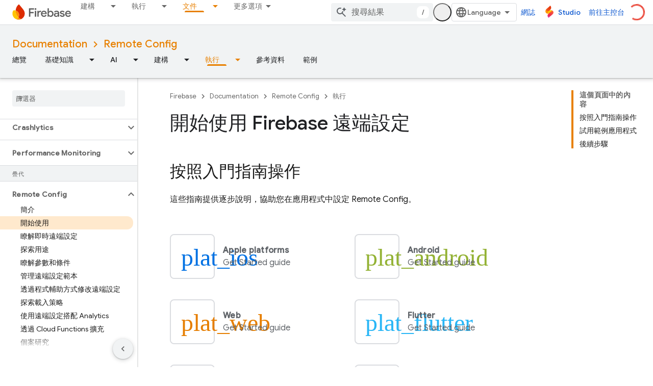

--- FILE ---
content_type: text/html; charset=UTF-8
request_url: https://feedback-pa.clients6.google.com/static/proxy.html?usegapi=1&jsh=m%3B%2F_%2Fscs%2Fabc-static%2F_%2Fjs%2Fk%3Dgapi.lb.en.2kN9-TZiXrM.O%2Fd%3D1%2Frs%3DAHpOoo_B4hu0FeWRuWHfxnZ3V0WubwN7Qw%2Fm%3D__features__
body_size: 78
content:
<!DOCTYPE html>
<html>
<head>
<title></title>
<meta http-equiv="X-UA-Compatible" content="IE=edge" />
<script type="text/javascript" nonce="reYMHxSNIrwEC66qsY7aLw">
  window['startup'] = function() {
    googleapis.server.init();
  };
</script>
<script type="text/javascript"
  src="https://apis.google.com/js/googleapis.proxy.js?onload=startup" async
  defer nonce="reYMHxSNIrwEC66qsY7aLw"></script>
</head>
<body>
</body>
</html>


--- FILE ---
content_type: text/javascript
request_url: https://www.gstatic.cn/devrel-devsite/prod/v3df8aae39978de8281d519c083a1ff09816fe422ab8f1bf9f8e360a62fb9949d/firebase/js/devsite_devsite_heading_link_module__zh_tw.js
body_size: -866
content:
(function(_ds){var window=this;var Pta=function(a){return(0,_ds.O)('<span class="devsite-heading" role="heading" aria-level="'+_ds.S(a.level)+'"></span>')},Qta=function(a){const b=a.id;a=a.label;return(0,_ds.O)('<button type="button" class="devsite-heading-link button-flat material-icons" aria-label="'+_ds.S(a)+'" data-title="'+_ds.S(a)+'" data-id="'+_ds.S(b)+'"></button>')};var P3=async function(a){a.m=Array.from(document.querySelectorAll("h1.add-link[id],h2:not(.no-link)[id],h3:not(.no-link)[id],h4:not(.no-link)[id],h5:not(.no-link)[id],h6:not(.no-link)[id]"));const b=await _ds.v();for(const c of a.m)try{b.registerIntersectionForElement(c,()=>{if(!c.querySelector(".devsite-heading-link")&&(c.classList.contains("add-link")||!(document.body.getAttribute("layout")==="full"||_ds.Nn(c,"devsite-dialog",null,3)||_ds.Nn(c,"devsite-selector",null,6)||_ds.Nn(c,"table",null,4)))){var d=
c.textContent||c.dataset.text;if(d&&c.id){const e="\u8907\u88fd\u9019\u500b\u90e8\u5206\u7684\u9023\u7d50\uff1a"+d,f=_ds.tt(Pta,{level:c.tagName[1]});for(const g of Array.from(c.childNodes))f.append(g);c.append(f);d=_ds.tt(Qta,{id:c.id,label:d?e:"\u8907\u88fd\u9019\u500b\u90e8\u5206\u7684\u9023\u7d50"});c.appendChild(d);c.setAttribute("role","presentation")}}b.unregisterIntersectionForElement(c)})}catch(d){}},Sta=function(a){a.eventHandler.listen(document.body,"devsite-page-changed",()=>{P3(a)});
a.eventHandler.listen(document,"click",b=>void Rta(a,b))},Rta=async function(a,b){b=b.target;const c=await _ds.v();if(b.classList.contains("devsite-heading-link")){var d=_ds.Nn(b,"devsite-expandable",null,3),e=d?d.id:b.dataset.id;if(e){d=_ds.C();d.hash=e;var f;let g,h,k;e=(k=(f=_ds.Dl(c.getConfig()))==null?void 0:(g=_ds.y(f,_ds.yl,9))==null?void 0:(h=_ds.y(g,_ds.wl,32))==null?void 0:h.bq())!=null?k:!1;f=await c.hasMendelFlagAccess("MiscFeatureFlags","remove_cross_domain_tracking_params");e&&f&&(d.searchParams.delete("_ga"),
d.searchParams.delete("_gl"));f=document.createElement("div");f.innerText=d.href;_ds.Zy(a,[f]);await Tta(a,b)}}},Tta=async function(a,b){if(a.j){const c=b.getAttribute("aria-label");b.setAttribute("aria-label","\u5df2\u5c07\u9019\u500b\u90e8\u5206\u7684\u9023\u7d50\u8907\u88fd\u5230\u526a\u8cbc\u7c3f");_ds.mq(a.eventHandler,a.j,_ds.Qn,()=>{_ds.mq(a.eventHandler,a.j,_ds.Qn,()=>{b.setAttribute("aria-label",c)})})}},Uta=class extends _ds.Lm{constructor(){super();this.eventHandler=new _ds.u;this.j=null;
this.m=[]}async connectedCallback(){await P3(this);Sta(this);this.j=document.querySelector("devsite-snackbar")}async disconnectedCallback(){const a=await _ds.v();for(const b of this.m)a.unregisterIntersectionForElement(b);_ds.D(this.eventHandler)}};try{customElements.define("devsite-heading-link",Uta)}catch(a){console.warn("Unrecognized DevSite custom element - DevsiteHeadingLink",a)};})(_ds_www);


--- FILE ---
content_type: text/javascript
request_url: https://www.gstatic.cn/devrel-devsite/prod/v3df8aae39978de8281d519c083a1ff09816fe422ab8f1bf9f8e360a62fb9949d/firebase/js/devsite_cloudx_free_trial_eligible_store_module__zh_tw.js
body_size: -853
content:
(function(_ds){var window=this;var $ma=async function(a){let b;await ((b=a.o)==null?void 0:b.isSignedIn())&&_ds.vF(a.cloudtrack,{Aa:"fte",value:sZ(a)})},sZ=function(a){return{value:a.freeTrialEligible==="true"?"true":"false",source:"server"}},tZ=class extends _ds.dC{constructor(){super(...arguments);this.freeTrialEligible="true";this.cloudtrack=new _ds.yF;this.o=null}async connectedCallback(){super.connectedCallback();this.o=await _ds.v();sZ(this).value==="true"?document.body.setAttribute("free-trial",""):document.body.removeAttribute("free-trial");
await $ma(this)}};_ds.w([_ds.F({type:String}),_ds.x("design:type",Object)],tZ.prototype,"freeTrialEligible",void 0);try{customElements.define("cloudx-free-trial-eligible-store",tZ)}catch(a){console.warn("devsite.app.customElement.CloudxFreeTrialEligibleStore",a)};})(_ds_www);


--- FILE ---
content_type: text/javascript
request_url: https://www.gstatic.cn/devrel-devsite/prod/v3df8aae39978de8281d519c083a1ff09816fe422ab8f1bf9f8e360a62fb9949d/firebase/js/devsite_devsite_openid_user_module__zh_tw.js
body_size: -866
content:
(function(_ds){var window=this;var m5=async function(a){const b=await _ds.v(),c=await b.getStorage().get("wx-developer-profile","");if(c)try{let d;a.isNotificationPromotionDismissed=(d=JSON.parse(c).isNotificationPromotionDismissed)!=null?d:!1}catch(d){}await b.getStorage().set("wx-developer-profile","",JSON.stringify(a))},awa=async function(){const a=await (await _ds.v()).getStorage().get("wx-developer-profile","");if(a)try{return JSON.parse(a)}catch(b){}return null},n5=async function(){try{await (await _ds.v()).getStorage().remove("wx-developer-profile",
"")}catch(a){}};var o5=class{constructor(a){this.map={};this.j={};if(a)for(const [b,c]of Object.entries(a))this.put(b,c)}put(a,b){this.map[String(a)]=b;this.j[String(b)]=a}get(a){return this.map[String(a)]}remove(a){const b=this.map[String(a)];b!==void 0&&(delete this.map[String(a)],delete this.j[String(b)])}};new o5({"bazel.build":"bazel.google.cn","developer.android.com":"developer.android.google.cn","android.devsite.corp.google.com":"android-china.devsite.corp.google.com","developer.chrome.com":"developer.chrome.google.cn","chrome.devsite.corp.google.com":"chrome-china.devsite.corp.google.com","developers.google.com":"developers.google.cn","developers.devsite.corp.google.com":"developers-china.devsite.corp.google.com","dl.google.com":"googledownloads.cn","firebase.google.com":"firebase.google.cn","firebase.devsite.corp.google.com":"firebase-china.devsite.corp.google.com",
"openthread.io":"openthread.google.cn","openthread.devsite.corp.google.com":"openthread-china.devsite.corp.google.com","source.android.com":"source.android.google.cn","androidsource.devsite.corp.google.com":"androidsource-china.devsite.corp.google.com","web.dev":"web.developers.google.cn","web.devsite.corp.google.com":"web-china.devsite.corp.google.com","www.gstatic.com":"www.gstatic.cn","www.tensorflow.org":"tensorflow.google.cn","tensorflow.devsite.corp.google.com":"tensorflow-china.devsite.corp.google.com",
"codelabs.developers.google.com":"codelabs.developers.google.cn","codelabs.devsite.corp.google.com":"codelabs-china.devsite.corp.google.com"});var bwa=new o5({PROD:"developers.google.cn",STAGE:"developers-china.devsite.corp.google.com",TEST:"developers-china.test.devsite.corp.google.com"});var p5=(0,_ds.Vg)`https://developers.google.cn/`,cwa=(0,_ds.Vg)`https://developerprofiles-china.corp.google.com/`,dwa=new Map([[new Set([4,5,6,7,8,9,10,11,12,13,14,15,16,17,18,19,20]),"developers.google.com/profile/badges/china-dev-profile/io/2025"],[new Set([23,26]),"developers.google.com/profile/badges/events/community/devfest/2025/attendee"],[new Set([27,28,29,30,31]),"developers.google.com/profile/badges/china-dev-profile/cloud-summit/2026"]]),q5=function(a){let b;const c=(new URL(`https://${(b=
a.Zb())==null?void 0:_ds.A(b,16)}`)).pathname;let d,e,f,g;return{id:_ds.A(a,5),url:c,path:c,title:(g=a.getTitle())!=null?g:"",imageUrl:_ds.A(a,14),dateAwarded:(d=_ds.y(a,_ds.Uu,16))==null?void 0:_ds.Vu(d).toISOString(),visibility:ewa(_ds.hk(a,10)),events:_ds.Xj(a,_ds.iL,23,_ds.Vj()).map(h=>{let k;return{title:h.getTitle(),awardingResource:_ds.A(h,2),dateAwarded:(k=_ds.y(h,_ds.Uu,3))==null?void 0:_ds.Vu(k).toISOString()}}),complete:!(((e=a.Zb())==null?0:_ds.gL(e))&&((f=a.Zb())==null?0:_ds.gL(f).length)&&
!_ds.y(a,_ds.fL,15))}},ewa=function(a){switch(a){case 2:return"PUBLIC";case 1:return"PRIVATE";case 3:return"PROMOTED";default:return"VISIBILITY_UNKNOWN"}},fwa=function(a){const b=_ds.Xg(a.m,new Map([["embedded","true"]]));a=_ds.Yg(a.j,"login");a=_ds.Yg(a,"qrcode");return _ds.Xg(a,new Map([["redirect_uri",b.toString()]]))},r5=async function(a,b=new _ds.CN){b=await a.oa.Fa(b,{});const c=b.Fa(),d=await awa();if(!d)return b;if(!c)return await n5(),b;try{if((await fetch(`${a.j}/verifykey?key=${d==null?
void 0:d.key}`,{method:"POST",credentials:"include"})).status===200){var e=new _ds.NM;var f=_ds.B(e,1,d.nickname);var g=_ds.B(f,2,d.profileImageUrl);_ds.Yj(c,5,g)}else await n5()}catch(h){await n5()}return b},gwa=async function(a){a=new URL(`${a.j}/get_profile_info`);a.searchParams.set("continue",_ds.C().href);_ds.wg(_ds.xg().location,_ds.ag(a.href))},hwa=async function(a,b=new _ds.hN,c){return await a.oa.createProfile(b,c?{["scene-id"]:c}:{})},iwa=async function(a,b){a=a.ma;return await _ds.xx(a.j,
a.m+"/$rpc/google.internal.developerprofiles.v1.badge.BadgeService/ListAward",b,{},_ds.xaa)},jwa=async function(a,b,c){a=a.ma;b=await _ds.xx(a.j,a.m+"/$rpc/google.internal.developerprofiles.v1.badge.BadgeService/CreateAward",b,c?{["scene-id"]:c}:{},_ds.taa);if(b==null?0:_ds.y(b,_ds.jL,4))c=q5(b==null?void 0:_ds.y(b,_ds.jL,4)),document.body.dispatchEvent(new CustomEvent("devsite-award-granted",{detail:{award:c},bubbles:!0}));return b},kwa=async function(a,b,c){var d=!1,e=Number(b),f=["developers.google.com/profile/badges/profile/created-profile"];
for(const [g,h]of dwa.entries()){const k=h;g.has(e)&&f.push(k)}for(const g of f)d=jwa,e=a,f=new _ds.mL,f=_ds.B(f,6,g),f=_ds.B(f,5,c),await d(e,f,b),d=!0;return d},lwa=async function(a,b,c){b=_ds.oba(_ds.nba(new _ds.DM,b),c.map(d=>{var e=new _ds.mba;return _ds.Yj(e,1,d)}));await _ds.vba(a.ea,b)},mwa=async function(a,b,c){c=c.map(d=>`${b}/interests/${d}`);c=_ds.kba(_ds.jba(new _ds.BM,b),c);await _ds.wba(a.ea,c)},s5=async function(a){await n5();return await fetch(`${a.j}/logout`,{method:"POST",credentials:"include"})},
nwa=class{constructor(a="PROD"){const b={withCredentials:!0,on:!1,og:[]};this.platform=/micromessenger/.test(_ds.wa().toLowerCase())?"service_account":"web_app";a==="PROD"?(this.o=p5,this.appId=this.platform==="web_app"?"wxe2cd9a872e8b52a8":"wx263399913dbc4718"):(this.o=cwa,this.appId=this.platform==="web_app"?"wxf636c97f1e61cd02":"wxb08615d4072d2f2f");this.j=_ds.Yg(this.o,"wxapi");this.platform==="service_account"&&a!=="PROD"?(this.m=_ds.Yg(p5,"wxapi-staging"),this.m=_ds.Yg(this.m,"webhook"),this.m=
_ds.Yg(this.m,"login")):this.m=_ds.Yg(this.j,"login");this.oa=new _ds.GN(this.j.toString(),b);this.ea=new _ds.KM(this.j.toString(),b);this.ma=new _ds.aM(this.j.toString(),b);new _ds.yM(this.j.toString(),b)}async Od(a,b){let c,d;return((d=(c=await iwa(this,_ds.waa(_ds.vaa(new _ds.oL,a),b)))==null?void 0:c.cd())!=null?d:[]).map(e=>q5(e))}async pg(a){if(!a.profileId)throw Error("Missing profile id");const b=`profiles/${a.profileId}`;var c;let d,e;const f=(e=(c=a.interestsDiff)==null?void 0:(d=c.interestsAdded)==
null?void 0:d.map(n=>{var r=new _ds.CM;r=_ds.B(r,1,`${b}/interests/${n}`);n=_ds.B(r,2,n);return _ds.yk(n,3,1)}))!=null?e:[];let g,h,k;c=(k=(g=a.interestsDiff)==null?void 0:(h=g.interestsRejected)==null?void 0:h.map(n=>{var r=new _ds.CM;r=_ds.B(r,1,`${b}/interests/${n}`);n=_ds.B(r,2,n);return _ds.yk(n,3,3)}))!=null?k:[];(f.length>0||c.length>0)&&await lwa(this,b,[...f,...c]);let l,m;((l=a.interestsDiff)==null?0:(m=l.interestsRemoved)==null?0:m.length)&&await mwa(this,b,a.interestsDiff.interestsRemoved)}};var t5=function(){return"devsite-openid-user"},owa=function(a){a.eventHandler.listen(document.body,["devsite-devprofile-created","devsite-devprofile-updated","devsite-saved-pages-displayed"],()=>{a.refresh()});a.eventHandler.listen(document.body,"click",()=>{a.dialogOpen=!1;a.Ae=!1});a.eventHandler.listen(window,"message",async b=>{b=b.getBrowserEvent();let c;if((c=a.o)!=null&&c.o.toString().startsWith(b.origin)&&b.data&&a.Af===2)if(b.data.type==="wechat-qrcode-ready"){let d;(d=a.querySelector(".devsite-openid-user-login-qr-code-spinner"))==
null||d.setAttribute("hidden","")}else b.data.type==="wechat-login-success"&&(await m5({key:b.data.payload.key,nickname:b.data.payload.name,profileImageUrl:b.data.payload.img_url}),await u5(a))})},v5=function(a){if(!a.profile)return!1;let b,c;return((b=a.profile)==null?void 0:(c=_ds.y(b,_ds.Dba,53))==null?void 0:_ds.hk(c,1))!==1},w5=function(a,b){a.ma&&(clearInterval(a.ma),a.ma=void 0);a.Af=b;a.Vr=a.Af!==0;b!==4||a.ma||(a.ma=setInterval(async()=>{try{let c,d;a.profile=(d=await ((c=a.o)==null?void 0:
r5(c)))==null?void 0:d.Fa();v5(a)||w5(a,0)}catch(c){}},1E3),setTimeout(()=>{clearInterval(a.ma)},1E4))},pwa=function(a){let b={id:"devsite-openid-user-gdp-signup-callout",title:"",body:(0,_ds.M)`<devsite-spinner size="32"></devsite-spinner>`,origin:"system",Ne:_ds.ag(_ds.Bo("/_static/images/google-developer-program-lockup.svg").href),Lg:"Google \u958b\u767c\u4eba\u54e1\u8a08\u756b",sj:!0,Hf:()=>{w5(a,0)}};switch(a.Af){case 1:var c;if(((c=a.o)==null?void 0:c.platform)==="service_account"){w5(a,2);
break}b=Object.assign({},b,{title:"\u514d\u4ed8\u8cbb\u52a0\u5165 Google Developer Program",body:_ds.Tg("\u4eab\u6709\u500b\u4eba\u5316\u8a2d\u5b9a\u6a94\u3001\u6280\u80fd\u8a8d\u8b49\u3001\u5c08\u5c6c\u6d3b\u52d5\u9080\u8acb\u3001\u5167\u5bb9\u7ba1\u7406\u529f\u80fd\uff0c\u4ee5\u53ca\u6700\u65b0\u7684\u7522\u54c1\u66f4\u65b0\u8cc7\u8a0a\u3002"),Uc:"\u958b\u59cb",Le:()=>{a.oa()}});break;case 2:let d;if(((d=a.o)==null?void 0:d.platform)==="service_account"){b=Object.assign({},b,{title:"\u514d\u4ed8\u8cbb\u52a0\u5165 Google Developer Program",
body:(0,_ds.M)`
              <p> ${"\u4eab\u6709\u500b\u4eba\u5316\u8a2d\u5b9a\u6a94\u3001\u6280\u80fd\u8a8d\u8b49\u3001\u5c08\u5c6c\u6d3b\u52d5\u9080\u8acb\u3001\u5167\u5bb9\u7ba1\u7406\u529f\u80fd\uff0c\u4ee5\u53ca\u6700\u65b0\u7684\u7522\u54c1\u66f4\u65b0\u8cc7\u8a0a\u3002"} </p>
              <br />
              <p> ${"\u7cfb\u7d71\u6703\u81ea\u52d5\u66ff\u65b0\u4f7f\u7528\u8005\u5efa\u7acb\u500b\u4eba\u8cc7\u6599\u3002"} </p>
              <br />
              <p class="devsite-openid-user-gdp-tos">
                ${(0,_ds.cQ)(_ds.Tg('\u52a0\u5165 Google Developer Program\uff0c\u5373\u8868\u793a\u4f60\u540c\u610f\u300a<a class="content-policy" href="https://developers.google.cn/profile/content-policy">\u5167\u5bb9\u653f\u7b56</a>\u300b\u3002\u4f7f\u7528\u9019\u9805\u670d\u52d9\u6642\u5fc5\u9808\u9075\u5b88 Google \u7684\u300a<a href="https://policies.google.cn/terms">\u670d\u52d9\u689d\u6b3e</a>\u300b\u53ca\u300a<a href="https://policies.google.cn/privacy">\u96b1\u79c1\u6b0a\u653f\u7b56</a>\u300b\u3002Google Developer Program \u8a2d\u5b9a\u6a94\u6703\u6cbf\u7528\u4f60\u7684\u5e33\u6236\u540d\u7a31\uff0c\u4ee5\u53ca\u4e4b\u524d\u9078\u53d6\u7684\u8208\u8da3\u3002\u4f60\u7684\u540d\u7a31\u53ef\u80fd\u6703\u4f34\u96a8\u4f60\u63d0\u4f9b\u7684\u5167\u5bb9\u986f\u793a\u3002'))}
              </p>
            `,Uc:"\u767b\u5165",Le:()=>{var g=window.location,h=a.o,k=_ds.C();k.pathname="/profile/u/new";const l=new URL(h.m.toString());l.searchParams.set("platform",h.platform);l.searchParams.set("continue",k.href);k=new URL(h.platform==="service_account"?"https://open.weixin.qq.com/connect/oauth2/authorize?appid=&redirect_uri=&response_type=code&scope=snsapi_userinfo#wechat_redirect":"https://open.weixin.qq.com/connect/qrconnect?response_type=code&scope=snsapi_login");k.searchParams.set("appid",
h.appId);k.searchParams.set("redirect_uri",l.href);_ds.wg(g,_ds.ag(k.href))}});break}b=Object.assign({},b,{title:"\u6383\u63cf\u5f8c\u53ef\u900f\u904e WeChat \u767b\u5165/\u8a3b\u518a",body:(0,_ds.M)`
            <p> ${"\u7cfb\u7d71\u6703\u81ea\u52d5\u66ff\u65b0\u4f7f\u7528\u8005\u5efa\u7acb\u500b\u4eba\u8cc7\u6599\u3002"} </p>
            <div class="devsite-openid-user-login-qr-code-container">
              <devsite-spinner
                class="devsite-openid-user-login-qr-code-spinner"
                size="32">
              </devsite-spinner>
              <devsite-iframe>
                <iframe
                  src="${fwa(a.o)}"
                  scrolling="no">
                </iframe>
              </devsite-iframe>
            </div>
            <p class="devsite-openid-user-gdp-tos">
              ${(0,_ds.cQ)(_ds.Tg('\u52a0\u5165 Google Developer Program\uff0c\u5373\u8868\u793a\u4f60\u540c\u610f\u300a<a class="content-policy" href="https://developers.google.cn/profile/content-policy">\u5167\u5bb9\u653f\u7b56</a>\u300b\u3002\u4f7f\u7528\u9019\u9805\u670d\u52d9\u6642\u5fc5\u9808\u9075\u5b88 Google \u7684\u300a<a href="https://policies.google.cn/terms">\u670d\u52d9\u689d\u6b3e</a>\u300b\u53ca\u300a<a href="https://policies.google.cn/privacy">\u96b1\u79c1\u6b0a\u653f\u7b56</a>\u300b\u3002Google Developer Program \u8a2d\u5b9a\u6a94\u6703\u6cbf\u7528\u4f60\u7684\u5e33\u6236\u540d\u7a31\uff0c\u4ee5\u53ca\u4e4b\u524d\u9078\u53d6\u7684\u8208\u8da3\u3002\u4f60\u7684\u540d\u7a31\u53ef\u80fd\u6703\u4f34\u96a8\u4f60\u63d0\u4f9b\u7684\u5167\u5bb9\u986f\u793a\u3002'))}
            </p>
          `});break;case 4:let e;c=(e=a.o)==null?void 0:`${e.j}/qrcode?scene_id=${1}`;let f;b=Object.assign({},b,{title:"\u555f\u7528\u901a\u77e5",body:(0,_ds.M)`
            <p> ${"\u5373\u6642\u638c\u63e1\u500b\u4eba\u5316\u8a2d\u5b9a\u6a94\u3001\u6280\u80fd\u5b78\u7fd2\u6a5f\u6703\u3001\u500b\u4eba\u5316\u5167\u5bb9\u6574\u7406\u65b9\u5f0f\u3001\u6d3b\u52d5\u9080\u8acb\uff0c\u4ee5\u53ca\u4fc3\u9032\u5275\u65b0\u53ca\u6210\u9577\u7684\u6700\u65b0\u6d88\u606f\u3002"} </p>
            <p> ${"\u5982\u8981\u63a5\u6536\u901a\u77e5\uff0c\u8acb\u8ffd\u8e64 Google Developer \u670d\u52d9\u5e33\u6236\u3002"} </p>
            ${_ds.K(((f=a.o)==null?void 0:f.platform)==="service_account",()=>(0,_ds.M)`
                <p> ${"\u8acb\u9577\u6309\u4e26\u6383\u63cf QR code \u4f86\u8ffd\u8e64\u5e33\u6236\u3002"} </p>
              `,()=>(0,_ds.M)`
                <p> ${"\u8acb\u4f7f\u7528 WeChat \u6383\u63cf QR code \u4f86\u8ffd\u8e64\u5e33\u6236\u3002"} </p>
              `)}
            <div class="devsite-openid-user-service-account-qr-code-container">
              <img
                class="devsite-openid-user-service-account-qr-code"
                src="${c!=null?c:_ds.rA}" />
            </div>
            <p class="devsite-openid-user-notification-terms">
              ${(0,_ds.cQ)(_ds.Tg('\u9078\u64c7\u4f7f\u7528\u672c\u670d\u52d9\u5373\u8868\u793a\u4f60\u540c\u610f\u9075\u5b88\u300a<a class="content-policy" href="https://developers.google.cn/profile/content-policy">\u5167\u5bb9\u653f\u7b56</a>\u300b\u548c\u300a<a href="https://policies.google.cn/terms">Google \u670d\u52d9\u689d\u6b3e</a>\u300b\u3002\u6211\u5011\u6703\u6309\u7167\u300a<a href="https://policies.google.cn/privacy">Google \u96b1\u79c1\u6b0a\u653f\u7b56</a>\u300b\u8655\u7406\u4f60\u5728\u6b64\u63d0\u4f9b\u7684\u8cc7\u8a0a\u3002'))}
            </p>
          `});break;case 5:b=Object.assign({},b,{title:"\u7121\u6cd5\u4f7f\u7528 WeChat \u767b\u5165",body:_ds.Tg("\u7121\u6cd5\u4f7f\u7528 WeChat \u767b\u5165\uff0c\u8acb\u518d\u8a66\u4e00\u6b21\u3002"),Uc:"\u518d\u8a66\u4e00\u6b21",Le:()=>{w5(a,1)}})}return(0,_ds.M)`
      <devsite-callout
        ${(0,_ds.aQ)(a.ea)}
        .callout=${b}></devsite-callout>
    `},x5=function(){return(0,_ds.M)` <devsite-spinner size="32"></devsite-spinner> `},qwa=function(a,b,c,d){return(0,_ds.M)`
      <div class="devsite-user-dialog-signin">
        <a
          href="#"
          class="devsite-user-dialog-toggle devsite-top-button"
          role="button"
          aria-label="Open account dialog"
          @click=${a.qa}>
          ${_ds.K(c!=="",()=>(0,_ds.M)`
              <img
                class="devsite-user-dialog-photo-thumbnail"
                src="${c}"
                fetchpriority="high"
                alt="" />
            `,()=>(0,_ds.M)`
              <span class="devsite-user-dialog-letter">${d}</span>
            `)}
        </a>
      </div>
      <div
        class="devsite-user-dialog"
        role="dialog"
        aria-modal="true"
        aria-label="Account Information"
        aria-hidden="true">
        <button class="devsite-user-dialog-exit" aria-label="Close menu">
          <svg width="22" height="22" viewBox="1 1 22 22">
            <path
              d="M19 6.41L17.59 5 12 10.59 6.41 5 5 6.41 10.59 12 5 17.59 6.41 19 12 13.41 17.59 19 19 17.59 13.41 12 19 6.41z"></path>
          </svg>
        </button>
        <div class="devsite-user-dialog-photo">
          ${_ds.K(c!=="",()=>(0,_ds.M)`
              <img
                class="devsite-user-dialog-photo-portrait"
                src="${c}"
                fetchpriority="high"
                alt="" />
            `,()=>(0,_ds.M)`
              <span class="devsite-user-dialog-letter">${d}</span>
            `)}
        </div>
        <div class="devsite-user-dialog-details">
          <div class="devsite-user-dialog-name">${"\u4f60\u597d\uff1a"} ${b}!</div>
        </div>
        <div class="devsite-user-dialog-buttons">
          <a class="devsite-user-signout" @click=${a.signOut} target="_top">
            <svg height="24" viewBox="0 0 24 24" width="24">
              <path
                d="M17 7l-1.41 1.41L18.17 11H8v2h10.17l-2.58 2.58L17 17l5-5zM4 5h8V3H4c-1.1 0-2 .9-2 2v14c0 1.1.9 2 2 2h8v-2H4V5z"></path>
              <path d="M0 0h24v24H0z" fill="none"></path>
            </svg>
            ${"\u767b\u51fa"}
          </a>
        </div>
      </div>
    `},y5=function(a,b="/profile/u/me"){let c,d;return(d=(c=rwa(a,b))==null?void 0:c.toString())!=null?d:""},swa=async function(a){const b=_ds.C();try{let c;const d=await ((c=a.o)==null?void 0:r5(c,new _ds.CN));if(d==null?0:d.Fa())a.profile=d==null?void 0:d.Fa(),a.signedIn=!0,a.Ba({category:"devsite-openid-user",action:"signed-in with profile",label:b.pathname,nonInteraction:!0})}catch(c){if(c instanceof _ds.qL&&c.code===5)if(b.pathname.endsWith("new")||a.Af===3)a.Ba({category:"devsite-openid-user",
action:"signed-in without profile (in creation flow)",label:b.pathname,nonInteraction:!0}),a.signedIn=!0;else{a.Ba({category:"devsite-openid-user",action:"signed-in without profile (not in creation flow)",label:b.pathname,nonInteraction:!0});let d;await ((d=a.o)==null?void 0:s5(d))}else c instanceof _ds.qL&&c.code===16?a.Ba({category:"devsite-openid-user",action:"not signed-in",label:b.pathname,nonInteraction:!0}):a.Ba({category:"devsite-openid-user",action:"profile fetch failed",label:b.pathname,
nonInteraction:!0})}finally{document.body.dispatchEvent(new CustomEvent("devsite-signed-in-state-updated",{detail:{signedIn:a.signedIn},bubbles:!0}))}},u5=async function(a,b=!0){w5(a,3);await a.refresh();if(a.profile)w5(a,v5(a)?4:0);else if(b&&a.o)try{const g=await _ds.v(),h=_ds.C().searchParams.get("scene_id")||void 0;var c=new _ds.hN;var d=_ds.yk(c,14,1);var e=g.getTenantId();var f=_ds.uk(d,15,e);await hwa(a.o,f,h);await kwa(a.o,h,g.getLocale());await u5(a,!1)}catch(g){w5(a,5)}else w5(a,5)},rwa=
function(a,b="/profile/u/me"){if(!a.Si)return _ds.ag(b);a=new URL(`https://${a.Si}`);a.pathname=b;a.search=_ds.C().search;return _ds.ag(a.href)},z5=class extends _ds.dC{constructor(){super(["devsite-spinner","devsite-callout","devsite-iframe"]);this.dialogOpen=this.signedIn=!1;this.isLoading=!0;this.Ae=!1;this.Af=0;this.Vr=!1;this.ea=new _ds.ZP;this.eventHandler=new _ds.u}Na(){return this}async connectedCallback(){super.connectedCallback();this.Rd||this.replaceChildren();const a=await _ds.v();this.o=
new nwa(a.getEnv());await this.refresh();owa(this);if(a.getTenantId()!==20&&a.getEnv()!=="DEV"){let b;this.Si=(b=bwa.get(a.getEnv()))!=null?b:void 0}if(this.profile||_ds.C().pathname.endsWith("profile/u/new"))v5(this)?w5(this,4):w5(this,0);else{let b;w5(this,((b=this.o)==null?void 0:b.platform)==="service_account"?2:1)}}updated(a){super.updated(a);let b;if(this.ea.value&&((b=this.ea.value)==null||!b.open)){let c;(c=this.ea.value)==null||c.show()}}render(){return(0,_ds.M)` ${_ds.K(this.Vr,()=>pwa(this))}
    ${_ds.K(this.isLoading,()=>x5(),()=>{var a;a:if(this.profile){var b,c,d=((b=this.profile)==null?void 0:(c=_ds.qz(b))==null?void 0:c.getName())||"",e,f;b=((e=this.profile)==null?void 0:(f=_ds.qz(e))==null?void 0:_ds.A(f,2))||"";if(d===""){e=new URL(_ds.C());d=e.searchParams.get("key");b=e.searchParams.get("name");e=e.searchParams.get("img_url");e=b?{key:d,nickname:b,profileImageUrl:e,isNotificationPromotionDismissed:!1}:void 0;if(this.profile&&!e&&!_ds.C().searchParams.get("redirected")){(a=this.o)==
null||gwa(a);a=(0,_ds.M)``;break a}d=(e==null?void 0:e.nickname)||"WeChat \u4f7f\u7528\u8005";b=(e==null?void 0:e.profileImageUrl)||"";this.profile&&e&&m5(e)}a=d.charAt(0)||"";this.profile?(e={visible:this.Ae,show:this.Ae},e=(0,_ds.M)`
      <div class="devsite-devprofile-wrapper ${(0,_ds.ez)({open:this.Ae,show:this.signedIn})}">
        <button
          class="devsite-devprofile-button"
          aria-controls="devsite-devprofile-popout"
          aria-haspopup="true"
          aria-expanded="${this.Ae}"
          data-tooltip="${"Google \u958b\u767c\u4eba\u54e1\u8a2d\u5b9a\u6a94"}"
          @click=${this.ra}>
          <svg
            width="4"
            height="16"
            viewBox="0 0 4 16"
            fill="none"
            xmlns="http://www.w3.org/2000/svg">
            <path
              fill-rule="evenodd"
              clip-rule="evenodd"
              d="M2 4C3.1 4 4 3.1 4 2C4 0.9 3.1 0 2 0C0.9 0 0 0.9 0 2C0 3.1 0.9 4 2 4ZM2 6C0.9 6 0 6.9 0 8C0 9.1 0.9 10 2 10C3.1 10 4 9.1 4 8C4 6.9 3.1 6 2 6ZM0 14C0 12.9 0.9 12 2 12C3.1 12 4 12.9 4 14C4 15.1 3.1 16 2 16C0.9 16 0 15.1 0 14Z" />
          </svg>
        </button>
        <div
          id="devsite-devprofile-popout"
          class="devsite-devprofile-popout ${(0,_ds.ez)(e)}"
          popup-type="view-profile"
          role="menu"
          aria-label="${"Google \u958b\u767c\u4eba\u54e1\u8a2d\u5b9a\u6a94"}">
          <div class="profile-links-header"> ${"Google \u958b\u767c\u4eba\u54e1\u8a2d\u5b9a\u6a94"} </div>
          <a
            href="${y5(this,"/profile/u/me/dashboard")}"
            class="profile-link gc-analytics-event"
            data-category="Site-Wide Custom Events"
            data-action="Profile Nav Entry Point"
            data-label="Dashboard Selected"
            role="menuitem">
            ${"\u8cc7\u8a0a\u4e3b\u9801"}
          </a>
          <a
            href="${y5(this,"/profile/u/me/save-pages")}"
            class="profile-link gc-analytics-event"
            data-category="Site-Wide Custom Events"
            data-action="Profile Nav Entry Point"
            data-label="Saved Pages Selected"
            role="menuitem">
            ${"\u5132\u5b58\u7684\u9801\u9762"}
          </a>
          <a
            href="${y5(this,"/profile/u/me")}"
            class="profile-link gc-analytics-event"
            data-category="Site-Wide Custom Events"
            data-action="Profile Nav Entry Point"
            data-label="Profile Selected"
            role="menuitem">
            ${"\u8a2d\u5b9a\u6a94"}
          </a>
          <a
            href="${y5(this,"/profile/u/me/settings")}"
            class="profile-link gc-analytics-event"
            data-category="Site-Wide Custom Events"
            data-action="Profile Nav Entry Point"
            data-label="Settings Selected"
            role="menuitem">
            ${"\u8a2d\u5b9a"}
          </a>
        </div>
      </div>
    `):e=(0,_ds.M)``;a=(0,_ds.M)`
      <div class="ogb-wrapper">
        ${e}
        ${qwa(this,d,b,a)}
      </div>
    `}else a=this.Af===3?x5():(0,_ds.M)`
      <div class="ogb-wrapper">
        <a
          id="devsite-signin-btn"
          class="devsite-user-signin button devsite-top-button"
          track-type="globalNav"
          track-name="signIn"
          track-metadata-eventdetail="nav"
          track-metadata-position="nav"
          @click=${this.oa}>
          ${"\u767b\u5165"}
        </a>
      </div>
    `;return a})}`}qa(a){a.stopPropagation();a.preventDefault();this.Ae=!1;this.dialogOpen=!this.dialogOpen}ra(a){a.stopPropagation();this.dialogOpen=!1;this.Ae=!this.Ae}async oa(){w5(this,2)}async refresh(){this.isLoading=!0;this.signedIn=!1;this.profile=void 0;await swa(this);this.isLoading=!1}async isSignedIn(){return this.signedIn}async signIn(){const a=await _ds.v();if(this.Si){var b=new URL(`https://${this.Si}/profile/u/me`);b.search=_ds.C().search;b.searchParams.set("continue",_ds.C().href);
return a.fetchPage(b.href)}await a.fetchPage("/profile/u/me")}async changeAccount(){throw Error("Unsupported");}async getAccountName(){throw Error("Unsupported");}async getAccountEmail(){throw Error("Unsupported");}async getAccountId(){throw Error("Unsupported");}async getAccessToken(){throw Error("Unsupported");}async signOut(){this.dialogOpen=!1;this.profile=void 0;this.signedIn=!1;let a;await ((a=this.o)==null?void 0:s5(a));await (await _ds.v()).reload()}};z5.prototype.getAccountId=z5.prototype.getAccountId;
z5.prototype.getAccountEmail=z5.prototype.getAccountEmail;z5.prototype.getAccountName=z5.prototype.getAccountName;z5.prototype.isSignedIn=z5.prototype.isSignedIn;z5.prototype.refresh=z5.prototype.refresh;z5.getTagName=t5;_ds.w([_ds.F({type:Boolean,La:!0,Aa:"signed-in"}),_ds.x("design:type",Object)],z5.prototype,"signedIn",void 0);_ds.w([_ds.F({type:Boolean,La:!0,Aa:"dialog--open"}),_ds.x("design:type",Object)],z5.prototype,"dialogOpen",void 0);
_ds.w([_ds.H(),_ds.x("design:type",Object)],z5.prototype,"isLoading",void 0);_ds.w([_ds.H(),_ds.x("design:type",Object)],z5.prototype,"Ae",void 0);_ds.w([_ds.H(),_ds.x("design:type",Object)],z5.prototype,"Af",void 0);_ds.w([_ds.H(),_ds.x("design:type",Object)],z5.prototype,"Vr",void 0);_ds.w([_ds.H(),_ds.x("design:type",_ds.QM)],z5.prototype,"profile",void 0);_ds.w([_ds.H(),_ds.x("design:type",String)],z5.prototype,"Si",void 0);try{customElements.define(t5(),z5)}catch(a){console.warn("Unrecognized DevSite custom element - DevsiteOpenidUser",a)};})(_ds_www);


--- FILE ---
content_type: text/javascript
request_url: https://www.gstatic.cn/devrel-devsite/prod/v3df8aae39978de8281d519c083a1ff09816fe422ab8f1bf9f8e360a62fb9949d/firebase/js/app_loader.js
body_size: 12056
content:
(function(){var aa=typeof Object.defineProperties=="function"?Object.defineProperty:function(a,b,c){if(a==Array.prototype||a==Object.prototype)return a;a[b]=c.value;return a},ba=function(a){a=["object"==typeof globalThis&&globalThis,a,"object"==typeof window&&window,"object"==typeof self&&self,"object"==typeof global&&global];for(var b=0;b<a.length;++b){var c=a[b];if(c&&c.Math==Math)return c}throw Error("Cannot find global object");},ca=ba(this),e=function(a,b){if(b)a:{var c=ca;a=a.split(".");for(var d=0;d<a.length-
1;d++){var f=a[d];if(!(f in c))break a;c=c[f]}a=a[a.length-1];d=c[a];b=b(d);b!=d&&b!=null&&aa(c,a,{configurable:!0,writable:!0,value:b})}};e("globalThis",function(a){return a||ca});e("Symbol.dispose",function(a){return a?a:Symbol("Symbol.dispose")});
e("String.prototype.replaceAll",function(a){return a?a:function(b,c){if(b instanceof RegExp&&!b.global)throw new TypeError("String.prototype.replaceAll called with a non-global RegExp argument.");return b instanceof RegExp?this.replace(b,c):this.replace(new RegExp(String(b).replace(/([-()\[\]{}+?*.$\^|,:#<!\\])/g,"\\$1").replace(/\x08/g,"\\x08"),"g"),c)}});/*

 Copyright The Closure Library Authors.
 SPDX-License-Identifier: Apache-2.0
*/
var m=this||self,n=function(a){var b=typeof a;return b=="object"&&a!=null||b=="function"},r=function(a,b){a=a.split(".");for(var c=m,d;a.length&&(d=a.shift());)a.length||b===void 0?c[d]&&c[d]!==Object.prototype[d]?c=c[d]:c=c[d]={}:c[d]=b},da=function(a,b){function c(){}c.prototype=b.prototype;a.C=b.prototype;a.prototype=new c;a.prototype.constructor=a;a.Bc=function(d,f,g){for(var k=Array(arguments.length-2),h=2;h<arguments.length;h++)k[h-2]=arguments[h];return b.prototype[f].apply(d,k)}};var t=new Map([]);t.set("android-fully-clickable",{src:"/firebase/js/devsite_android_fully_clickable_module.js"});t.set("cloud-mdc-rich-tooltip",{src:"/firebase/js/devsite_cloud_mdc_rich_tooltip_module.js"});t.set("cloud-shell-button",{src:"/firebase/js/devsite_cloud_shell_button_module.js"});t.set("cloud-shell-pane",{src:"/firebase/js/devsite_cloud_shell_pane_module.js"});t.set("cloudx-chat",{src:"/firebase/js/devsite_cloudx_chat_module.js"});t.set("cloudx-demo",{src:"/firebase/js/devsite_cloudx_demo_module.js"});
t.set("cloudx-free-trial-eligible-store",{src:"/firebase/js/devsite_cloudx_free_trial_eligible_store_module.js"});t.set("cloudx-select-dropdown",{src:"/firebase/js/devsite_cloudx_select_dropdown_module.js"});t.set("cloudx-track",{src:"/firebase/js/devsite_cloudx_track_module.js"});t.set("devsite-a11y-announce",{src:"/firebase/js/devsite_devsite_a11y_announce_module.js"});t.set("devsite-access-pass-builder",{src:"/firebase/js/devsite_devsite_access_pass_builder_module.js"});
t.set("devsite-actions",{src:"/firebase/js/devsite_devsite_actions_module.js"});t.set("devsite-activity-tracker",{src:"/firebase/js/devsite_devsite_activity_tracker_module.js"});t.set("devsite-analytics",{src:"/firebase/js/devsite_devsite_analytics_module.js"});t.set("devsite-analytics-scope",{src:"/firebase/js/devsite_devsite_analytics_scope_module.js"});t.set("devsite-anselm",{src:"/firebase/js/devsite_devsite_anselm_module.js"});t.set("devsite-api-getstarted",{src:"/firebase/js/devsite_devsite_api_getstarted_module.js"});
t.set("devsite-apix",{src:"/firebase/js/devsite_devsite_apix_module.js"});t.set("devsite-apix-index",{src:"/firebase/js/devsite_devsite_apix_index_module.js"});t.set("devsite-apix-snippets",{src:"/firebase/js/devsite_devsite_apix_snippets_module.js"});t.set("devsite-appearance-selector",{src:"/firebase/js/devsite_devsite_appearance_selector_module.js"});t.set("devsite-author-page-insights",{src:"/firebase/js/devsite_devsite_author_page_insights_module.js"});t.set("devsite-badge-awarded",{src:"/firebase/js/devsite_devsite_badge_awarded_module.js"});
t.set("devsite-badge-awarder",{src:"/firebase/js/devsite_devsite_badge_awarder_module.js"});t.set("devsite-badge-redeemer",{src:"/firebase/js/devsite_devsite_badge_redeemer_module.js"});t.set("devsite-badger",{src:"/firebase/js/devsite_devsite_badger_module.js"});t.set("devsite-book-nav",{src:"/firebase/js/devsite_devsite_book_nav_module.js"});t.set("devsite-bookmark",{src:"/firebase/js/devsite_devsite_bookmark_module.js"});t.set("devsite-callout",{src:"/firebase/js/devsite_devsite_callout_module.js"});
t.set("devsite-callout-notification",{src:"/firebase/js/devsite_devsite_callout_notification_module.js"});t.set("devsite-carousel",{src:"/firebase/js/devsite_devsite_carousel_module.js"});t.set("devsite-catalog",{src:"/firebase/js/devsite_devsite_catalog_module.js"});t.set("devsite-catalog-body-badges",{src:"/firebase/js/devsite_devsite_catalog_body_badges_module.js"});t.set("devsite-chart",{src:"/firebase/js/devsite_devsite_chart_module.js"});t.set("devsite-chat-launcher",{src:"/firebase/js/devsite_devsite_chat_launcher_module.js"});
t.set("devsite-checkbox",{src:"/firebase/js/devsite_devsite_checkbox_module.js"});t.set("devsite-chip",{src:"/firebase/js/devsite_devsite_chip_module.js"});t.set("devsite-code",{src:"/firebase/js/devsite_devsite_code_module.js"});t.set("devsite-code-tutorial",{src:"/firebase/js/devsite_devsite_code_tutorial_module.js"});t.set("devsite-codelab-catalog",{src:"/firebase/js/devsite_devsite_codelab_catalog_module.js"});t.set("devsite-concierge",{src:"/firebase/js/devsite_devsite_concierge_module.js"});
t.set("devsite-concierge-ai-panel",{src:"/firebase/js/devsite_devsite_concierge_ai_panel_module.js"});t.set("devsite-concierge-api-explorer-panel",{src:"/firebase/js/devsite_devsite_concierge_api_explorer_panel_module.js"});t.set("devsite-concierge-apix",{src:"/firebase/js/devsite_devsite_concierge_apix_module.js"});t.set("devsite-concierge-info-panel",{src:"/firebase/js/devsite_devsite_concierge_info_panel_module.js"});t.set("devsite-concierge-my-activity-panel",{src:"/firebase/js/devsite_devsite_concierge_my_activity_panel_module.js"});
t.set("devsite-concierge-recommendations-panel",{src:"/firebase/js/devsite_devsite_concierge_recommendations_panel_module.js"});t.set("devsite-content",{src:"/firebase/js/devsite_devsite_content_module.js"});t.set("devsite-content-excellence",{src:"/firebase/js/devsite_devsite_content_excellence_module.js"});t.set("devsite-content-selector",{src:"/firebase/js/devsite_devsite_content_selector_module.js"});t.set("devsite-content-stepper",{src:"/firebase/js/devsite_devsite_content_stepper_module.js"});
t.set("devsite-cookie-notification-bar",{src:"/firebase/js/devsite_devsite_cookie_notification_bar_module.js"});t.set("devsite-countdown",{src:"/firebase/js/devsite_devsite_countdown_module.js"});t.set("devsite-credentials-dialog",{src:"/firebase/js/devsite_devsite_credentials_dialog_module.js"});t.set("devsite-cse",{src:"/firebase/js/devsite_devsite_cse_module.js"});t.set("devsite-device",{src:"/firebase/js/devsite_devsite_device_module.js"});t.set("devsite-devprofile",{src:"/firebase/js/devsite_devsite_devprofile_module.js"});
t.set("devsite-dialog",{src:"/firebase/js/devsite_devsite_dialog_module.js"});t.set("devsite-dropdown-list",{src:"/firebase/js/devsite_devsite_dropdown_list_module.js"});t.set("devsite-dynamic-content",{src:"/firebase/js/devsite_devsite_dynamic_content_module.js"});t.set("devsite-dynamic-hero",{src:"/firebase/js/devsite_devsite_dynamic_hero_module.js"});t.set("devsite-edit-profile",{src:"/firebase/js/devsite_devsite_edit_profile_module.js"});t.set("devsite-engedu-telemetry",{src:"/firebase/js/devsite_devsite_engedu_telemetry_module.js"});
t.set("devsite-expandable",{src:"/firebase/js/devsite_devsite_expandable_module.js"});t.set("devsite-extradory",{src:"/firebase/js/devsite_devsite_extradory_module.js"});t.set("devsite-fast-track-profile-creator",{src:"/firebase/js/devsite_devsite_fast_track_profile_creator_module.js"});t.set("devsite-feature-tooltip",{src:"/firebase/js/devsite_devsite_feature_tooltip_module.js"});t.set("devsite-feedback",{src:"/firebase/js/devsite_devsite_feedback_module.js"});t.set("devsite-filter",{src:"/firebase/js/devsite_devsite_filter_module.js"});
t.set("devsite-filterable-json",{src:"/firebase/js/devsite_devsite_filterable_json_module.js"});t.set("devsite-footer-linkboxes",{src:"/firebase/js/devsite_devsite_footer_linkboxes_module.js"});t.set("devsite-footer-promos",{src:"/firebase/js/devsite_devsite_footer_promos_module.js"});t.set("devsite-footer-utility",{src:"/firebase/js/devsite_devsite_footer_utility_module.js"});t.set("devsite-fully-clickable",{src:"/firebase/js/devsite_devsite_fully_clickable_module.js"});t.set("devsite-gdg-map",{src:"/firebase/js/devsite_devsite_gdg_map_module.js"});
t.set("devsite-googler-buttons",{src:"/firebase/js/devsite_devsite_googler_buttons_module.js"});t.set("devsite-hats-survey",{src:"/firebase/js/devsite_devsite_hats_survey_module.js"});t.set("devsite-header",{src:"/firebase/js/devsite_devsite_header_module.js"});t.set("devsite-heading-link",{src:"/firebase/js/devsite_devsite_heading_link_module.js"});t.set("devsite-iframe",{src:"/firebase/js/devsite_devsite_iframe_module.js"});t.set("devsite-info-popout",{src:"/firebase/js/devsite_devsite_info_popout_module.js"});
t.set("devsite-interests",{src:"/firebase/js/devsite_devsite_interests_module.js"});t.set("devsite-jsfiddle-button",{src:"/firebase/js/devsite_devsite_jsfiddle_button_module.js"});t.set("devsite-json-validator",{src:"/firebase/js/devsite_devsite_json_validator_module.js"});t.set("devsite-jump-to",{src:"/firebase/js/devsite_devsite_jump_to_module.js"});t.set("devsite-key-takeaways",{src:"/firebase/js/devsite_devsite_key_takeaways_module.js"});t.set("devsite-key-takeaways-panel",{src:"/firebase/js/devsite_devsite_key_takeaways_panel_module.js"});
t.set("devsite-language-selector",{src:"/firebase/js/devsite_devsite_language_selector_module.js"});t.set("devsite-lightbox",{src:"/firebase/js/devsite_devsite_lightbox_module.js"});t.set("devsite-llm-tools",{src:"/firebase/js/devsite_devsite_llm_tools_module.js"});t.set("devsite-mathjax",{src:"/firebase/js/devsite_devsite_mathjax_module.js"});t.set("devsite-multiple-choice",{src:"/firebase/js/devsite_devsite_multiple_choice_module.js"});t.set("devsite-mwc",{src:"/firebase/js/devsite_devsite_mwc_module.js"});
t.set("devsite-my-activity-light",{src:"/firebase/js/devsite_devsite_my_activity_light_module.js"});t.set("devsite-my-community",{src:"/firebase/js/devsite_devsite_my_community_module.js"});t.set("devsite-nav-buttons",{src:"/firebase/js/devsite_devsite_nav_buttons_module.js"});t.set("devsite-notification",{src:"/firebase/js/devsite_devsite_notification_module.js"});t.set("devsite-openid-badge-awarded",{src:"/firebase/js/devsite_devsite_openid_badge_awarded_module.js"});
t.set("devsite-openid-badger",{src:"/firebase/js/devsite_devsite_openid_badger_module.js"});t.set("devsite-openid-devprofile",{src:"/firebase/js/devsite_devsite_openid_devprofile_module.js"});t.set("devsite-openid-user",{src:"/firebase/js/devsite_devsite_openid_user_module.js"});t.set("devsite-pagination",{src:"/firebase/js/devsite_devsite_pagination_module.js"});t.set("devsite-panel",{src:"/firebase/js/devsite_devsite_panel_module.js"});t.set("devsite-payments-buyflow",{src:"/firebase/js/devsite_devsite_payments_buyflow_module.js"});
t.set("devsite-playlist",{src:"/firebase/js/devsite_devsite_playlist_module.js"});t.set("devsite-playlist-earnable-badges",{src:"/firebase/js/devsite_devsite_playlist_earnable_badges_module.js"});t.set("devsite-playlist-summary",{src:"/firebase/js/devsite_devsite_playlist_summary_module.js"});t.set("devsite-pricing-plans",{src:"/firebase/js/devsite_devsite_pricing_plans_module.js"});t.set("devsite-product-catalog",{src:"/firebase/js/devsite_devsite_product_catalog_module.js"});
t.set("devsite-profile-card",{src:"/firebase/js/devsite_devsite_profile_card_module.js"});t.set("devsite-profile-interests",{src:"/firebase/js/devsite_devsite_profile_interests_module.js"});t.set("devsite-profile-subscription-status",{src:"/firebase/js/devsite_devsite_profile_subscription_status_module.js"});t.set("devsite-program-benefits",{src:"/firebase/js/devsite_devsite_program_benefits_module.js"});t.set("devsite-progress",{src:"/firebase/js/devsite_devsite_progress_module.js"});
t.set("devsite-quiz",{src:"/firebase/js/devsite_devsite_quiz_module.js"});t.set("devsite-recommendations",{src:"/firebase/js/devsite_devsite_recommendations_module.js"});t.set("devsite-recommendations-dropdown",{src:"/firebase/js/devsite_devsite_recommendations_dropdown_module.js"});t.set("devsite-recommendations-sidebar",{src:"/firebase/js/devsite_devsite_recommendations_sidebar_module.js"});t.set("devsite-recommended-content",{src:"/firebase/js/devsite_devsite_recommended_content_module.js"});
t.set("devsite-reference-results",{src:"/firebase/js/devsite_devsite_reference_results_module.js"});t.set("devsite-related-entities",{src:"/firebase/js/devsite_devsite_related_entities_module.js"});t.set("devsite-rich-tooltip",{src:"/firebase/js/devsite_devsite_rich_tooltip_module.js"});t.set("devsite-search",{src:"/firebase/js/devsite_devsite_search_module.js"});t.set("devsite-search-summary",{src:"/firebase/js/devsite_devsite_search_summary_module.js"});t.set("devsite-select",{src:"/firebase/js/devsite_devsite_select_module.js"});
t.set("devsite-selector",{src:"/firebase/js/devsite_devsite_selector_module.js"});t.set("devsite-shell",{src:"/firebase/js/devsite_devsite_shell_module.js"});t.set("devsite-shell-activate-button",{src:"/firebase/js/devsite_devsite_shell_activate_button_module.js"});t.set("devsite-sign-in",{src:"/firebase/js/devsite_devsite_sign_in_module.js"});t.set("devsite-sitemask",{src:"/firebase/js/devsite_devsite_sitemask_module.js"});t.set("devsite-snackbar",{src:"/firebase/js/devsite_devsite_snackbar_module.js"});
t.set("devsite-sort",{src:"/firebase/js/devsite_devsite_sort_module.js"});t.set("devsite-spinner",{src:"/firebase/js/devsite_devsite_spinner_module.js"});t.set("devsite-sticky-nav",{src:"/firebase/js/devsite_devsite_sticky_nav_module.js"});t.set("devsite-stripe-checkout",{src:"/firebase/js/devsite_devsite_stripe_checkout_module.js"});t.set("devsite-support-form",{src:"/firebase/js/devsite_devsite_support_form_module.js"});t.set("devsite-switch-to-english-button",{src:"/firebase/js/devsite_devsite_switch_to_english_button_module.js"});
t.set("devsite-tabs",{src:"/firebase/js/devsite_devsite_tabs_module.js"});t.set("devsite-targeted-hero",{src:"/firebase/js/devsite_devsite_targeted_hero_module.js"});t.set("devsite-thumb-rating",{src:"/firebase/js/devsite_devsite_thumb_rating_module.js"});t.set("devsite-toc",{src:"/firebase/js/devsite_devsite_toc_module.js"});t.set("devsite-tooltip",{src:"/firebase/js/devsite_devsite_tooltip_module.js"});t.set("devsite-topic",{src:"/firebase/js/devsite_devsite_topic_module.js"});
t.set("devsite-tracking-question",{src:"/firebase/js/devsite_devsite_tracking_question_module.js"});t.set("devsite-user",{src:"/firebase/js/devsite_devsite_user_module.js"});t.set("devsite-var",{src:"/firebase/js/devsite_devsite_var_module.js"});t.set("devsite-version-selector",{src:"/firebase/js/devsite_devsite_version_selector_module.js"});t.set("devsite-video",{src:"/firebase/js/devsite_devsite_video_module.js"});t.set("devsite-view-release-notes",{src:"/firebase/js/devsite_devsite_view_release_notes_module.js"});
t.set("devsite-view-release-notes-dialog",{src:"/firebase/js/devsite_devsite_view_release_notes_dialog_module.js"});t.set("devsite-visibility-analytics",{src:"/firebase/js/devsite_devsite_visibility_analytics_module.js"});t.set("devsite-vplus",{src:"/firebase/js/devsite_devsite_vplus_module.js"});t.set("devsite-wall-acknowledgement",{src:"/firebase/js/devsite_devsite_wall_acknowledgement_module.js"});t.set("devsite-youtube",{src:"/firebase/js/devsite_devsite_youtube_module.js"});
t.set("goog-split-pane",{src:"/firebase/js/devsite_goog_split_pane_module.js"});t.set("google-codelab",{src:"/firebase/js/devsite_google_codelab_module.js"});t.set("google-codelab-about",{src:"/firebase/js/devsite_google_codelab_about_module.js"});t.set("google-codelab-analytics",{src:"/firebase/js/devsite_google_codelab_analytics_module.js"});t.set("google-codelab-step",{src:"/firebase/js/devsite_google_codelab_step_module.js"});t.set("google-codelab-survey",{src:"/firebase/js/devsite_google_codelab_survey_module.js"});
t.set("firebase-gtm",{src:"/firebase/js/devsite_firebase_gtm_module.js"});t.set("firebase-utm",{src:"/firebase/js/devsite_firebase_utm_module.js"});t.set("firebase-status",{src:"/firebase/js/devsite_firebase_status_module.js"});t.set("firebase-troubleshooter",{src:"/firebase/js/devsite_firebase_troubleshooter_module.js"});r("DevsiteAppAuthorizedElements",t);r("DevsiteAppTenantCustomized",!0);function ea(a){m.setTimeout(()=>{throw a;},0)};var w,x;a:{for(var fa=["CLOSURE_FLAGS"],y=m,z=0;z<fa.length;z++)if(y=y[fa[z]],y==null){x=null;break a}x=y}var ha=x&&x[748402147];w=ha!=null?ha:!0;const ia=Array.prototype.indexOf?function(a,b){return Array.prototype.indexOf.call(a,b,void 0)}:function(a,b){if(typeof a==="string")return typeof b!=="string"||b.length!=1?-1:a.indexOf(b,0);for(let c=0;c<a.length;c++)if(c in a&&a[c]===b)return c;return-1};let ja=void 0;var A=typeof Symbol==="function"&&typeof Symbol()==="symbol";function B(a,b,c=!1){return typeof Symbol==="function"&&typeof Symbol()==="symbol"?c&&Symbol.for&&a?Symbol.for(a):a!=null?Symbol(a):Symbol():b}var ka=B("jas",void 0,!0),C=B(void 0,"0actk"),la=B("m_m","Cc",!0);const ma={D:{value:0,configurable:!0,writable:!0,enumerable:!1}},na=Object.defineProperties,D=A?ka:"D";var oa;const pa=[];E(pa,7);oa=Object.freeze(pa);function qa(a,b){A||D in a||na(a,ma);a[D]|=b}function E(a,b){A||D in a||na(a,ma);a[D]=b};var ra={};function sa(a,b){return b===void 0?a.h!==F&&!!(2&(a.g[D]|0)):!!(2&b)&&a.h!==F}const F={};var G=Object.freeze({});var ta=typeof m.BigInt==="function"&&typeof m.BigInt(0)==="bigint";const ua=Number.MIN_SAFE_INTEGER.toString(),va=ta?BigInt(Number.MIN_SAFE_INTEGER):void 0,wa=Number.MAX_SAFE_INTEGER.toString(),xa=ta?BigInt(Number.MAX_SAFE_INTEGER):void 0;function ya(a,b){if(a.length>b.length)return!1;if(a.length<b.length||a===b)return!0;for(let c=0;c<a.length;c++){const d=a[c],f=b[c];if(d>f)return!1;if(d<f)return!0}};function za(a,b=`unexpected value ${a}!`){throw Error(b);};const Aa=Number.isFinite;function Ba(a){return a==null?a:Aa(a)?a|0:void 0}function H(a){return a==null||typeof a==="string"?a:void 0};function Ca(a){return a};function Da(a,b,c,d){var f=d!==void 0;d=!!d;const g=[];var k=a.length;let h,l=4294967295,p=!1;const u=!!(b&64),v=u?b&128?0:-1:void 0;if(!(b&1||(h=k&&a[k-1],h!=null&&typeof h==="object"&&h.constructor===Object?(k--,l=k):h=void 0,!u||b&128||f))){p=!0;var q;l=((q=Ea)!=null?q:Ca)(l-v,v,a,h,void 0)+v}b=void 0;for(f=0;f<k;f++)if(q=a[f],q!=null&&(q=c(q,d))!=null)if(u&&f>=l){const I=f-v;let J;((J=b)!=null?J:b={})[I]=q}else g[f]=q;if(h)for(let I in h){a=h[I];if(a==null||(a=c(a,d))==null)continue;k=+I;let J;
if(u&&!Number.isNaN(k)&&(J=k+v)<l)g[J]=a;else{let La;((La=b)!=null?La:b={})[I]=a}}b&&(p?g.push(b):g[l]=b);return g}function Fa(a){switch(typeof a){case "number":return Number.isFinite(a)?a:""+a;case "bigint":return(ta?a>=va&&a<=xa:a[0]==="-"?ya(a,ua):ya(a,wa))?Number(a):""+a;case "boolean":return a?1:0;case "object":if(Array.isArray(a)){const b=a[D]|0;return a.length===0&&b&1?void 0:Da(a,b,Fa)}if(a!=null&&a[la]===ra)return K(a);return}return a}let Ea;function K(a){a=a.g;return Da(a,a[D]|0,Fa)};function Ga(a,b,c,d=0){if(a==null){var f=32;c?(a=[c],f|=128):a=[];b&&(f=f&-16760833|(b&1023)<<14)}else{if(!Array.isArray(a))throw Error("narr");f=a[D]|0;if(w&&1&f)throw Error("rfarr");2048&f&&!(2&f)&&Ha();if(f&256)throw Error("farr");if(f&64)return(f|d)!==f&&E(a,f|d),a;if(c&&(f|=128,c!==a[0]))throw Error("mid");a:{c=a;f|=64;var g=c.length;if(g){var k=g-1;const l=c[k];if(l!=null&&typeof l==="object"&&l.constructor===Object){b=f&128?0:-1;k-=b;if(k>=1024)throw Error("pvtlmt");for(var h in l)g=+h,g<k&&
(c[g+b]=l[h],delete l[h]);f=f&-16760833|(k&1023)<<14;break a}}if(b){h=Math.max(b,g-(f&128?0:-1));if(h>1024)throw Error("spvt");f=f&-16760833|(h&1023)<<14}}}E(a,f|64|d);return a}function Ha(){if(w)throw Error("carr");if(C!=null){var a;var b=(a=ja)!=null?a:ja={};a=b[C]||0;a>=5||(b[C]=a+1,b=Error(),b.__closure__error__context__984382||(b.__closure__error__context__984382={}),b.__closure__error__context__984382.severity="incident",ea(b))}};function Ia(a,b){if(typeof a!=="object")return a;if(Array.isArray(a)){var c=a[D]|0;a.length===0&&c&1?a=void 0:c&2||(!b||4096&c||16&c?a=Ja(a,c,!1,b&&!(c&16)):(qa(a,34),c&4&&Object.freeze(a)));return a}if(a!=null&&a[la]===ra){c=a.g;const d=c[D]|0;sa(a,d)||(d&2?b=!0:!(d&32)||d&4096?b=!1:(E(c,d|2),a.h=F,b=!0),b?(a=new a.constructor(c),a.i=F):a=Ja(c,d));return a}}function Ja(a,b,c,d){d!=null||(d=!!(34&b));a=Da(a,b,Ia,d);d=32;c&&(d|=2);b=b&16769217|d;E(a,b);return a}
function Ka(a){if(a.h!==F)return!1;var b=a.g;b=Ja(b,b[D]|0);qa(b,2048);a.g=b;a.h=void 0;a.i=void 0;return!0};var Na=function(a,b){a=Ma(a.g,b);if(a!==null)return a},Ma=function(a,b){if(b===-1)return null;const c=b+-1,d=a.length-1;if(!(d<0)){if(c>=d)if(a=a[d],a!=null&&typeof a==="object"&&a.constructor===Object)b=a[b];else if(c===d)b=a;else return;else b=a[c];return b}};
function Oa(a,b,c,d){const f=c+-1;var g=a.length-1;if(g>=0&&f>=g){const k=a[g];if(k!=null&&typeof k==="object"&&k.constructor===Object)return k[c]=d,b}if(f<=g)return a[f]=d,b;if(d!==void 0){let k;g=((k=b)!=null?k:b=a[D]|0)>>14&1023||536870912;c>=g?d!=null&&(a[g+-1]={[c]:d}):a[f]=d}return b}
function L(a,b,c,d){var f=a.g,g=f[D]|0;const k=sa(a,g)?1:d;d=k===3;k===2&&Ka(a)&&(f=a.g,g=f[D]|0);a=Ma(f,b);var h=Array.isArray(a)?a:oa,l=h===oa?7:h[D]|0;a=l;2&g&&(a|=2);let p=a|1;a=4&p?!1:!0;if(a){4&p&&(h=Array.prototype.slice.call(h),l=0,p=Pa(p,g),g=Oa(f,g,b,h));let u=0,v=0;for(;u<h.length;u++){const q=c(h[u]);q!=null&&(h[v++]=q)}v<u&&(h.length=v);c=(p|4)&-513;p=c&=-1025;p&=-4097}p!==l&&(E(h,p),2&p&&Object.freeze(h));c=h;l=h=p;k===1||(k!==4?0:2&h||!(16&h)&&32&g)?Qa(h)||(h|=!c.length||a&&!(4096&
h)||32&g&&!(4096&h||16&h)?2:256,h!==l&&E(c,h),Object.freeze(c)):(k===2&&Qa(h)&&(c=Array.prototype.slice.call(c),l=0,h=Pa(h,g),g=Oa(f,g,b,c)),Qa(h)||(d||(h|=16),h!==l&&E(c,h)));2&h||!(4096&h||16&h)||(b=g,b===void 0&&(b=f[D]|0),b&32&&!(b&4096)&&E(f,b|4096));return c}function Qa(a){return!!(2&a)&&!!(4&a)||!!(256&a)}function Ra(a){if(!Ka(a)&&sa(a,a.g[D]|0))throw Error();a=a.g;Oa(a,a[D]|0,2,"en")}function Pa(a,b){return a=(2&b?a|2:a&-3)&-273}
var Sa=function(a,b){a=Na(a,b);a=a==null||typeof a==="boolean"?a:typeof a==="number"?!!a:void 0;return a!=null?a:!1},M=function(a,b){a=H(Na(a,b));return a!=null?a:""};var Ta=class{constructor(a){this.g=Ga(a,void 0,void 0,2048)}toJSON(){return K(this)}};Ta.prototype[la]=ra;Ta.prototype.toString=function(){return this.g.toString()};var Ua={Ac:0,zc:1,Wb:6,Ub:8,cc:12,ec:14,hc:17,nc:18,qc:21,tc:25,ta:37,uc:38,ib:45,Y:47,F:50,R:52,M:62,Qa:63,Ob:66,Fb:70,G:73,sb:74,ba:75,Lb:76,Ma:77,Oa:80,N:81,eb:82,Ia:83,Cb:85,ja:87,Da:89,Hb:90,Ea:91,Na:92,W:93,xc:94,Ha:95,V:96,Pb:97,H:98,K:99,sc:100,Aa:101,Ja:102,Kb:103,wc:104,na:105,X:106,ya:107,ra:108,yb:109,ka:110,vc:112,Mb:113,sa:114,ua:116,gb:117,bb:118,Fa:119,Gb:120,ac:121,Nb:122,kc:123,Vb:124,Xa:125,tb:126,za:127,bc:128,ob:129,pb:130,wa:131,Va:132,J:133,Ra:134,Ba:135,hb:136,L:137,yc:138,
wb:139,Yb:140,Tb:141,nb:142,Za:143,T:145,rb:146,Sa:147,Ya:148,Ib:149,ia:151,Ta:152,oc:156,lc:157,Pa:158,va:159,O:160,ca:161,oa:162,Zb:163,Jb:164,fa:166,Qb:167,ha:168,Wa:169,Ua:170,Ga:171,qb:174,zb:175,Ab:176,ub:177,Bb:178,Xb:179,jc:180,da:181,ma:182,U:183,Eb:185,Ka:186,fb:187,ea:188,la:189,P:191,S:192,ab:193,Rb:194,Ca:195,xb:196,xa:197,Sb:198,mb:203,La:206,aa:207,kb:208,lb:209,Z:210,jb:211,pa:212,qa:213,dc:214,Db:215,fc:216,rc:217,I:218,cb:219,mc:220};var Va=class extends Ta{getTenantId(){var a=Ba(Na(this,1));return a!=null?a:0}getLocale(){return M(this,2)}getInsecureHost(){return M(this,7)}},Wa=function(a){return b=>{if(b==null||b=="")b=new a;else{b=JSON.parse(b);if(!Array.isArray(b))throw Error("dnarr");qa(b,32);b=new a(b)}return b}}(Va);function Xa(a,b,c){for(const d in a)b.call(c,a[d],d,a)};/*

 Copyright Google LLC
 SPDX-License-Identifier: Apache-2.0
*/
let Ya=globalThis.trustedTypes,Za;function $a(){let a=null;if(!Ya)return a;try{const b=c=>c;a=Ya.createPolicy("goog#html",{createHTML:b,createScript:b,createScriptURL:b})}catch(b){}return a};var ab=class{constructor(a){this.g=a}toString(){return this.g+""}};function bb(a=document){let b;const c=(b=a.querySelector)==null?void 0:b.call(a,"script[nonce]");return c==null?"":c.nonce||c.getAttribute("nonce")||""};var cb=function(){if(!m.addEventListener||!Object.defineProperty)return!1;var a=!1,b=Object.defineProperty({},"passive",{get:function(){a=!0}});try{const c=()=>{};m.addEventListener("test",c,b);m.removeEventListener("test",c,b)}catch(c){}return a}();const db=RegExp("^(?:([^:/?#.]+):)?(?://(?:([^\\\\/?#]*)@)?([^\\\\/?#]*?)(?::([0-9]+))?(?=[\\\\/?#]|$))?([^?#]+)?(?:\\?([^#]*))?(?:#([\\s\\S]*))?$");function eb(a,b){if(a){a=a.split("&");for(let c=0;c<a.length;c++){const d=a[c].indexOf("=");let f,g=null;d>=0?(f=a[c].substring(0,d),g=a[c].substring(d+1)):f=a[c];b(f,g?decodeURIComponent(g.replace(/\+/g," ")):"")}}};var N=function(a){this.h=this.u=this.j="";this.v=null;this.o=this.g="";this.m=!1;let b;a instanceof N?(this.m=a.m,fb(this,a.j),this.u=a.u,this.h=a.h,gb(this,a.v),this.g=a.g,hb(this,ib(a.i)),this.o=a.o):a&&(b=String(a).match(db))?(this.m=!1,fb(this,b[1]||"",!0),this.u=O(b[2]||""),this.h=O(b[3]||"",!0),gb(this,b[4]),this.g=O(b[5]||"",!0),hb(this,b[6]||"",!0),this.o=O(b[7]||"")):(this.m=!1,this.i=new P(null,this.m))};
N.prototype.toString=function(){const a=[];var b=this.j;b&&a.push(Q(b,jb,!0),":");var c=this.h;if(c||b=="file")a.push("//"),(b=this.u)&&a.push(Q(b,jb,!0),"@"),a.push(encodeURIComponent(String(c)).replace(/%25([0-9a-fA-F]{2})/g,"%$1")),c=this.v,c!=null&&a.push(":",String(c));if(c=this.g)this.h&&c.charAt(0)!="/"&&a.push("/"),a.push(Q(c,c.charAt(0)=="/"?kb:lb,!0));(c=this.i.toString())&&a.push("?",c);(c=this.o)&&a.push("#",Q(c,mb));return a.join("")};
N.prototype.resolve=function(a){const b=new N(this);let c=!!a.j;c?fb(b,a.j):c=!!a.u;c?b.u=a.u:c=!!a.h;c?b.h=a.h:c=a.v!=null;var d=a.g;if(c)gb(b,a.v);else if(c=!!a.g){if(d.charAt(0)!="/")if(this.h&&!this.g)d="/"+d;else{var f=b.g.lastIndexOf("/");f!=-1&&(d=b.g.slice(0,f+1)+d)}f=d;if(f==".."||f==".")d="";else if(f.indexOf("./")!=-1||f.indexOf("/.")!=-1){d=f.lastIndexOf("/",0)==0;f=f.split("/");const g=[];for(let k=0;k<f.length;){const h=f[k++];h=="."?d&&k==f.length&&g.push(""):h==".."?((g.length>1||
g.length==1&&g[0]!="")&&g.pop(),d&&k==f.length&&g.push("")):(g.push(h),d=!0)}d=g.join("/")}else d=f}c?b.g=d:c=a.i.toString()!=="";c?hb(b,ib(a.i)):c=!!a.o;c&&(b.o=a.o);return b};
var fb=function(a,b,c){a.j=c?O(b,!0):b;a.j&&(a.j=a.j.replace(/:$/,""))},gb=function(a,b){if(b){b=Number(b);if(isNaN(b)||b<0)throw Error("Bad port number "+b);a.v=b}else a.v=null},hb=function(a,b,c){b instanceof P?(a.i=b,nb(a.i,a.m)):(c||(b=Q(b,ob)),a.i=new P(b,a.m))},pb=function(a){return a instanceof N?new N(a):new N(a)},O=function(a,b){return a?b?decodeURI(a.replace(/%25/g,"%2525")):decodeURIComponent(a):""},Q=function(a,b,c){return typeof a==="string"?(a=encodeURI(a).replace(b,qb),c&&(a=a.replace(/%25([0-9a-fA-F]{2})/g,
"%$1")),a):null},qb=function(a){a=a.charCodeAt(0);return"%"+(a>>4&15).toString(16)+(a&15).toString(16)},jb=/[#\/\?@]/g,lb=/[#\?:]/g,kb=/[#\?]/g,ob=/[#\?@]/g,mb=/#/g,P=function(a,b){this.h=this.g=null;this.i=a||null;this.j=!!b},R=function(a){a.g||(a.g=new Map,a.h=0,a.i&&eb(a.i,function(b,c){a.add(decodeURIComponent(b.replace(/\+/g," ")),c)}))};P.prototype.add=function(a,b){R(this);this.i=null;a=S(this,a);let c=this.g.get(a);c||this.g.set(a,c=[]);c.push(b);this.h+=1;return this};
P.prototype.remove=function(a){R(this);a=S(this,a);return this.g.has(a)?(this.i=null,this.h-=this.g.get(a).length,this.g.delete(a)):!1};P.prototype.clear=function(){this.g=this.i=null;this.h=0};var rb=function(a,b){R(a);b=S(a,b);return a.g.has(b)};P.prototype.forEach=function(a,b){R(this);this.g.forEach(function(c,d){c.forEach(function(f){a.call(b,f,d,this)},this)},this)};
var sb=function(a,b){R(a);let c=[];if(typeof b==="string")rb(a,b)&&(c=c.concat(a.g.get(S(a,b))));else for(a=Array.from(a.g.values()),b=0;b<a.length;b++)c=c.concat(a[b]);return c};P.prototype.set=function(a,b){R(this);this.i=null;a=S(this,a);rb(this,a)&&(this.h-=this.g.get(a).length);this.g.set(a,[b]);this.h+=1;return this};P.prototype.get=function(a,b){if(!a)return b;a=sb(this,a);return a.length>0?String(a[0]):b};
P.prototype.toString=function(){if(this.i)return this.i;if(!this.g)return"";const a=[],b=Array.from(this.g.keys());for(let d=0;d<b.length;d++){var c=b[d];const f=encodeURIComponent(String(c));c=sb(this,c);for(let g=0;g<c.length;g++){let k=f;c[g]!==""&&(k+="="+encodeURIComponent(String(c[g])));a.push(k)}}return this.i=a.join("&")};
var ib=function(a){const b=new P;b.i=a.i;a.g&&(b.g=new Map(a.g),b.h=a.h);return b},S=function(a,b){b=String(b);a.j&&(b=b.toLowerCase());return b},nb=function(a,b){b&&!a.j&&(R(a),a.i=null,a.g.forEach(function(c,d){var f=d.toLowerCase();if(d!=f&&(this.remove(d),this.remove(f),c.length>0)){this.i=null;d=this.g;var g=d.set;f=S(this,f);var k=c.length;if(k>0){const h=Array(k);for(let l=0;l<k;l++)h[l]=c[l];k=h}else k=[];g.call(d,f,k);this.h+=c.length}},a));a.j=b};const tb={};function ub(a,b){var c=tb[a];if(c!==void 0&&(!c.B||Date.now()<=c.B+3E5))return c.p;c=new Promise((f,g)=>{b.onload=()=>f(b);b.onerror=k=>{b.parentNode&&b.parentNode.removeChild(b);g(k)};document.head.appendChild(b)});const d={B:0,p:c};c.catch(()=>d.B=+new Date);tb[a]=d;return c}
var vb=function(a){a=pb(a);const b=document.createElement("script");var c=a.toString();c=c===null?"null":c===void 0?"undefined":c;var d;Za===void 0&&(Za=$a());c=(d=Za)?d.createScriptURL(c):c;c=new ab(c);if(c instanceof ab)c=c.g;else throw Error("");b.src=c;(c=bb(b.ownerDocument))&&b.setAttribute("nonce",c);return ub(a.toString(),b)};var wb=new Map([["47","ACCESSIBILITY"],["48","ACQUISITIONS"],["41","ACTIFIO"],["3","ANDROID"],["28","ANDROIDPARTNER"],["7","ANDROIDSOURCE"],["19","ANDROIDSOURCE_CHINA"],["38","ANDROIDSOURCE_PREVIEW"],["18","ANDROID_CHINA"],["10","APIGEE"],["45","APPDEFENSE"],["40","BAZEL"],["44","BAZEL_CHINA"],["55","CEL"],["53","CHROME"],["58","CHROME_CHINA"],["2","CLOUD"],["39","CLOUDDOCS"],["17","CODELABS"],["60","CODELABS_CHINA"],["62","DEEPMIND"],["1","DEVELOPERS"],["20","DEVELOPERS_CHINA"],["63","ENGINEERING"],
["4","FIREBASE"],["21","FIREBASE_CHINA"],["32","FUCHSIA"],["51","GENERATIVEAI"],["31","GOOGLEDEV"],["59","GOOGLEDEVAI"],["61","GOOGLEDEVAPP"],["46","HOME"],["43","INTRINSIC"],["24","JIBE"],["65","MAPSPLATFORM"],["16","MIVI"],["42","OPENSOURCE"],["12","OPENTHREAD"],["22","OPENTHREAD_CHINA"],["13","OPENWEAVE"],["56","OPENXLA"],["64","PRIVACYSANDBOX"],["34","QUANTUM"],["52","S3NS"],["15","TENSORFLOW"],["23","TENSORFLOW_CHINA"],["54","TSI"],["33","WAYMO"],["27","WEB"],["25","WEBRTC"],["57","WEB_CHINA"],
["35","WING"],["50","WORKSPACE"]]),xb=new Map;for(const [a,b]of wb)xb.set(b,Number(a));wb.values();function yb(a){switch(a){case "viewport--mobile":document.body.classList.remove("viewport--tablet","viewport--desktop");document.body.classList.add("viewport--mobile");break;case "viewport--tablet":document.body.classList.remove("viewport--mobile","viewport--desktop");document.body.classList.add("viewport--tablet");break;case "viewport--desktop":document.body.classList.remove("viewport--mobile","viewport--tablet");document.body.classList.add("viewport--desktop");break;default:za(a,"unexpected viewport!");
return}document.body.dispatchEvent(new CustomEvent("devsite-viewport-change",{detail:{viewport:a},bubbles:!0}))};var T=function(){this.h=this.h;this.i=this.i};T.prototype.h=!1;T.prototype.dispose=function(){this.h||(this.h=!0,this.j())};T.prototype[Symbol.dispose]=function(){this.dispose()};T.prototype.j=function(){if(this.i)for(;this.i.length;)this.i.shift()()};var zb=function(a,b){this.type=a;this.target=b};zb.prototype.g=function(){};var U=function(a,b){zb.call(this,a?a.type:"");this.relatedTarget=this.target=null;this.button=this.screenY=this.screenX=this.clientY=this.clientX=0;this.key="";this.metaKey=this.shiftKey=this.altKey=this.ctrlKey=!1;this.state=null;this.pointerId=0;this.pointerType="";this.h=null;a&&this.init(a,b)};da(U,zb);
U.prototype.init=function(a){const b=this.type=a.type,c=a.changedTouches&&a.changedTouches.length?a.changedTouches[0]:null;this.target=a.target||a.srcElement;let d=a.relatedTarget;d||(b=="mouseover"?d=a.fromElement:b=="mouseout"&&(d=a.toElement));this.relatedTarget=d;c?(this.clientX=c.clientX!==void 0?c.clientX:c.pageX,this.clientY=c.clientY!==void 0?c.clientY:c.pageY,this.screenX=c.screenX||0,this.screenY=c.screenY||0):(this.clientX=a.clientX!==void 0?a.clientX:a.pageX,this.clientY=a.clientY!==void 0?
a.clientY:a.pageY,this.screenX=a.screenX||0,this.screenY=a.screenY||0);this.button=a.button;this.key=a.key||"";this.ctrlKey=a.ctrlKey;this.altKey=a.altKey;this.shiftKey=a.shiftKey;this.metaKey=a.metaKey;this.pointerId=a.pointerId||0;this.pointerType=a.pointerType;this.state=a.state;this.h=a;a.defaultPrevented&&U.C.g.call(this)};U.prototype.g=function(){U.C.g.call(this);const a=this.h;a.preventDefault?a.preventDefault():a.returnValue=!1};U.prototype.getBrowserEvent=function(){return this.h};var V="closure_listenable_"+(Math.random()*1E6|0);var Ab=0;function Bb(a,b,c,d,f){this.listener=a;this.proxy=null;this.src=b;this.type=c;this.capture=!!d;this.h=f;this.key=++Ab;this.g=this.A=!1}var Cb=function(a){a.g=!0;a.listener=null;a.proxy=null;a.src=null;a.h=null};function W(a){this.src=a;this.g={};this.h=0}W.prototype.add=function(a,b,c,d,f){const g=a.toString();a=this.g[g];a||(a=this.g[g]=[],this.h++);const k=Db(a,b,d,f);k>-1?(b=a[k],c||(b.A=!1)):(b=new Bb(b,this.src,g,!!d,f),b.A=c,a.push(b));return b};W.prototype.remove=function(a,b,c,d){a=a.toString();if(!(a in this.g))return!1;const f=this.g[a];b=Db(f,b,c,d);return b>-1?(Cb(f[b]),Array.prototype.splice.call(f,b,1),f.length==0&&(delete this.g[a],this.h--),!0):!1};
var Db=function(a,b,c,d){for(let f=0;f<a.length;++f){const g=a[f];if(!g.g&&g.listener==b&&g.capture==!!c&&g.h==d)return f}return-1};var Eb="closure_lm_"+(Math.random()*1E6|0),Fb={},Gb=0,Ib=function(a,b,c,d,f){if(d&&d.once)return Hb(a,b,c,d,f);if(Array.isArray(b)){for(let g=0;g<b.length;g++)Ib(a,b[g],c,d,f);return null}c=Jb(c);return a&&a[V]?a.listen(b,c,n(d)?!!d.capture:!!d,f):Kb(a,b,c,!1,d,f)},Kb=function(a,b,c,d,f,g){if(!b)throw Error("Invalid event type");const k=n(f)?!!f.capture:!!f;let h=Lb(a);h||(a[Eb]=h=new W(a));c=h.add(b,c,d,k,g);if(c.proxy)return c;d=Mb();c.proxy=d;d.src=a;d.listener=c;if(a.addEventListener)cb||(f=k),
f===void 0&&(f=!1),a.addEventListener(b.toString(),d,f);else if(a.attachEvent)a.attachEvent(Nb(b.toString()),d);else if(a.addListener&&a.removeListener)a.addListener(d);else throw Error("addEventListener and attachEvent are unavailable.");Gb++;return c},Mb=function(){const a=Ob,b=function(c){return a.call(b.src,b.listener,c)};return b},Hb=function(a,b,c,d,f){if(Array.isArray(b)){for(let g=0;g<b.length;g++)Hb(a,b[g],c,d,f);return null}c=Jb(c);return a&&a[V]?a.h(b,c,n(d)?!!d.capture:!!d,f):Kb(a,b,c,
!0,d,f)},Pb=function(a){if(typeof a!=="number"&&a&&!a.g){var b=a.src;if(b&&b[V])b.i(a);else{var c=a.type,d=a.proxy;b.removeEventListener?b.removeEventListener(c,d,a.capture):b.detachEvent?b.detachEvent(Nb(c),d):b.addListener&&b.removeListener&&b.removeListener(d);Gb--;if(c=Lb(b)){{const f=a.type;if(f in c.g){d=c.g[f];const g=ia(d,a);let k;(k=g>=0)&&Array.prototype.splice.call(d,g,1);k&&(Cb(a),c.g[f].length==0&&(delete c.g[f],c.h--))}}c.h==0&&(c.src=null,b[Eb]=null)}else Cb(a)}}},Nb=function(a){return a in
Fb?Fb[a]:Fb[a]="on"+a},Ob=function(a,b){if(a.g)a=!0;else{b=new U(b,this);const c=a.listener,d=a.h||a.src;a.A&&Pb(a);a=c.call(d,b)}return a},Lb=function(a){a=a[Eb];return a instanceof W?a:null},Qb="__closure_events_fn_"+(Math.random()*1E9>>>0),Jb=function(a){if(typeof a==="function")return a;a[Qb]||(a[Qb]=function(b){return a.handleEvent(b)});return a[Qb]};function X(a){T.call(this);this.m=a;this.g={}}da(X,T);var Rb=[];X.prototype.listen=function(a,b,c,d){Array.isArray(b)||(b&&(Rb[0]=b.toString()),b=Rb);for(let f=0;f<b.length;f++){const g=Ib(a,b[f],c||this.handleEvent,d||!1,this.m||this);if(!g)break;this.g[g.key]=g}return this};
X.prototype.unlisten=function(a,b,c,d,f){if(Array.isArray(b))for(let g=0;g<b.length;g++)this.unlisten(a,b[g],c,d,f);else c=c||this.handleEvent,d=n(d)?!!d.capture:!!d,f=f||this.m||this,c=Jb(c),d=!!d,a&&a[V]?b=a.g(b,c,d,f):a?(a=Lb(a))?(b=a.g[b.toString()],a=-1,b&&(a=Db(b,c,d,f)),b=a>-1?b[a]:null):b=null:b=null,b&&(Pb(b),delete this.g[b.key]);return this};var Sb=function(a){Xa(a.g,function(b,c){this.g.hasOwnProperty(c)&&Pb(b)},a);a.g={}};X.prototype.j=function(){X.C.j.call(this);Sb(this)};
X.prototype.handleEvent=function(){throw Error("EventHandler.handleEvent not implemented");};var Ub=function(){var a=new Tb;a.h.matches?yb("viewport--mobile"):a.i.matches?yb("viewport--tablet"):a.g.matches&&yb("viewport--desktop")},Tb=class{constructor(){this.h=window.matchMedia("(max-width: 600px)");this.i=window.matchMedia("(min-width: 601px) and (max-width: 840px)");this.g=window.matchMedia("(min-width: 841px)");new X}};class Vb{constructor(){this.promise=new Promise((a,b)=>{this.resolve=a;this.reject=b})}};var Y=function(a="Devsite has failed to load."){document.documentElement.removeAttribute("cached");console.error(a)},Wb=function(a){const b=document.querySelector("devsite-content");b&&(window.removeEventListener("message",a.i),b.removeEventListener("devsite-content-updated",a.m))},Yb=async function(){var a=Z;const b=new Vb;r("__devsiteAppReadyResolver",b.resolve);r("__devsiteAppReadyPromise",b.promise);r("DevsiteApp.whenReady",()=>b.promise);if(L(a.config,12,H,void 0===G?2:4).length)try{await Promise.all(L(a.config,
12,H,void 0===G?2:4).map(f=>{f=pb(f);const g=document.createElement("link");g.setAttribute("rel","stylesheet");g.setAttribute("type","text/css");g.setAttribute("href",f.toString());return ub(f.toString(),g)}))}catch(f){Y(`Failed to load Devsite App dependencies: ${f.message}`);return}const c=m.DevsiteAppTenantCustomized?M(a.config,6):M(a.config,5);try{await vb(`${c}${Xb(a)}`)}catch(f){if(a.config.getLocale()!=="en"){Ra(a.config);try{await vb(`${c}${M(a.config,4)}`)}catch(g){Y(`Failed to load Devsite App binary: ${g.message}`);
return}}else{Y(`Failed to load Devsite App binary: ${f.message}`);return}}const d=document;if(d.readyState!=="complete"&&d.readyState!=="interactive"){const f=new Vb;d.addEventListener("readystatechange",()=>{d.readyState!=="interactive"&&d.readyState!=="complete"||f.resolve()});await f.promise}},Xb=function(a){const b=a.config.getLocale();a=M(a.config,4);return b&&b!=="en"?a.replace(/\.js$/,`__${b.toLowerCase().replace("-","_")}.js`):a};
const Z=new class{constructor(){this.g=null;this.config=new Va;this.h=[];this.i=a=>{this.h.push(a)};this.m=()=>{this.j()};if(m.__globalAppLoader)return m.__globalAppLoader;try{this.config=Wa(`${GoogleDevelopersObject}`.replaceAll("\n",""))}catch(a){Y("GoogleDevelopersObject missing or invalid");return}GoogleDevelopersObject=null;r("__globalAppLoader",this);r("DevsiteApp.hasFlagAccess",a=>this.hasFlagAccess(a));r("DevsiteApp.hasMendelFlagAccess",(a,b)=>this.hasMendelFlagAccess(a,b));Ub()}dispose(){m.__globalAppLoader=
null;Wb(this)}j(){Wb(this);const a=window;for(const b of this.h)a.dispatchEvent(b);this.h=[]}getEnv(){if(Sa(this.config,11))return"PROD";const a=document.location.hostname;return a.endsWith("test.devsite.corp.google.com")||a.endsWith("test.devsite-v2-staging.googleplex.com")?"TEST":a.endsWith(".devsite.corp.google.com")||a.endsWith("devsite-v2-staging.googleplex.com")?"STAGE":"DEV"}hasFlagAccess(a){var b=this.getEnv();var c=L(this.config,13,Ba,G===G?2:4);a:{var d=new URL(document.location.toString());
d=new N(d.href);const f=Object.keys(Ua);if(b!=="PROD")for(const g of f)if(Ua[g]===a&&(b=d.i.get(g),b!==void 0)){a=b==="true";break a}a=Array.from(c).includes(a)}return a}hasMendelFlagAccess(a,b){var c=this.getEnv();var d=L(this.config,22,H,G===G?2:4);a:{var f=new URL(document.location.toString());f=new N(f.href);a=a+"__"+b;if(c!=="PROD"&&(c=f.i.get(a),c!==void 0)){d=c==="true";break a}d=Array.from(d).includes(a)}return d}init(){Sa(this.config,9)?m.DevsiteAppFrameboxInit?DevsiteAppFrameboxInit(JSON.stringify(K(this.config)),
m.DevsiteAppAuthorizedElements):Y("Failed to load Devsite App binary"):m.DevsiteAppInit?DevsiteAppInit(JSON.stringify(K(this.config)),m.DevsiteAppAuthorizedElements):Y("Failed to load Devsite App binary")}},Zb=document.querySelector("devsite-content");Zb&&(window.addEventListener("message",Z.i),Zb.addEventListener("devsite-content-updated",Z.j.bind(Z)));(async function(){const a=window;if("WeakMap"in a&&"performance"in a&&"now"in a.performance)return Z.g||(Z.g=Yb()),Z.g})().then(()=>{Z.init()});}).call(this);
